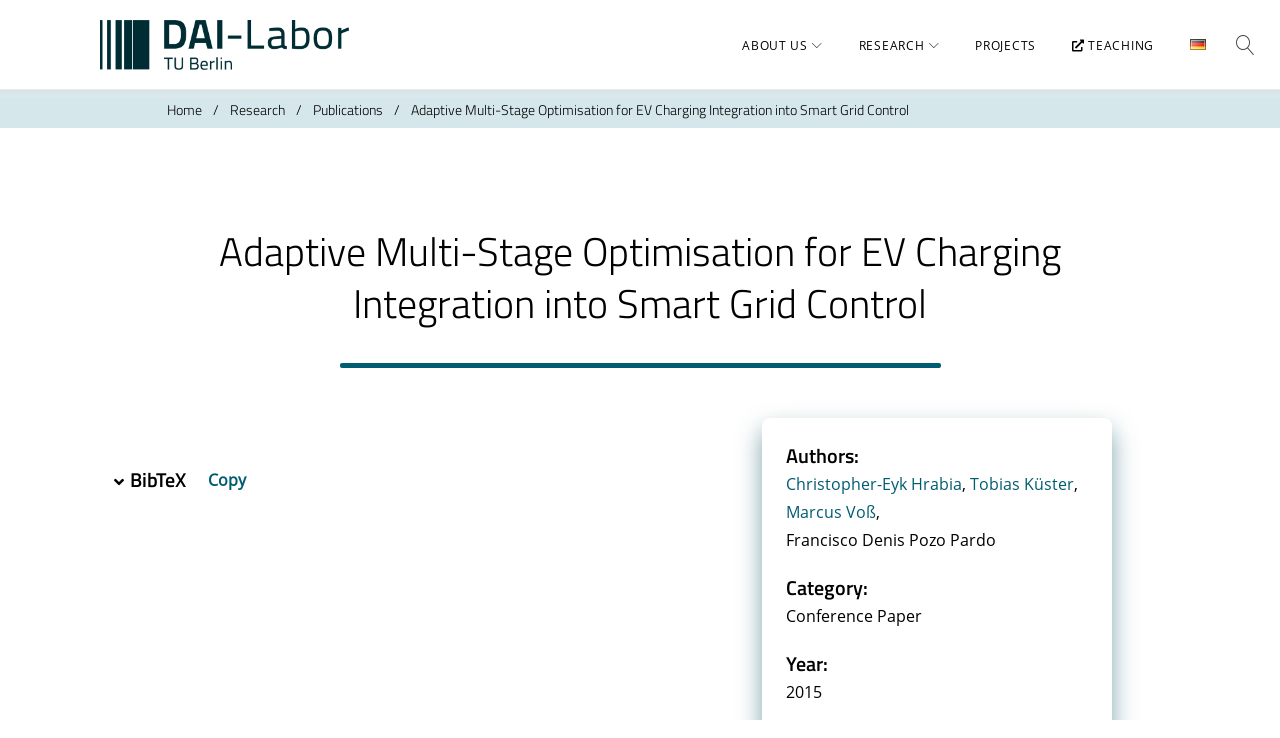

--- FILE ---
content_type: text/css
request_url: https://dai-labor.de/wp-content/plugins/dai-env/css/dai-timeline.css?ver=3.2.4
body_size: 1172
content:
.timeline {
	list-style: none;
	padding: 10px 0;
	position: relative;
	font-weight: 300;
}

.timeline:before {
	top: 0;
	bottom: 0;
	position: absolute;
	content: " ";
	width: 3px;
	background: #0090b1;
	left: 50%;
	margin-left: -1.5px;
}

.timeline > li {
	margin-bottom: 142px;	/* between */
	position: relative;
	width: 50%;
	float: left;
	clear: left;
}

.timeline > li:before,
.timeline > li:after {
	content: " ";
	display: table;
}

.timeline > li:after {
	clear: both;
}

.timeline > li:before,
.timeline > li:after {
	content: " ";
	display: table;
}

.timeline > li:after {
	clear: both;
}

.timeline > li > a > .timeline-panel {
	width: calc(100% - 25px);
	width: -moz-calc(100% - 25px);
	width: -webkit-calc(100% - 25px);
	min-height: 180px;
	float: left;
	border-radius: 8px;
	box-shadow: 0 10px 20px 0 rgba(0, 22, 41, 0.36);
	background-color: #fff;
	padding: 24px;
	position: relative;
}

.time-line > li > a > .timeline-panel:before {
	position: absolute;
	top: 26px;
	right: -15px;
	display: inline-block;
	border-top: 15px solid transparent;
	border-left: 15px solid #dcdcdc;
	border-right: 0 solid #dcdcdc;
	border-bottom: 15px solid transparent;
	content: " ";
}

.time-line > li > a > .timeline-panel:after {
	position: absolute;
	top: 27px;
	right: -14px;
	display: inline-block;
	border-top: 14px solid transparent;
	border-left: 14px solid #e0f1f5;
	border-right: 0 solid #bad8df;
	border-bottom: 14px solid transparent;
	content: " ";
}

.timeline > li > a > .timeline-badge {
	color: #bad8df;
	width: 30px;
	height: 30px;
	line-height: 50px;
	text-align: center;
	position: absolute;
	top: 16px;
	right: -15px;
	z-index: 100;
}


.timeline > li > a > .timeline-badge > i.fa {
	font-size: 30px;
}

.timeline > li.timeline-inverted > a > .timeline-panel {
	float: right;
}

.timeline > li.timeline-inverted > a > .timeline-panel:before {
	border-left-width: 0;
	border-right-width: 15px;
	left: -15px;
	right: auto;
}

.timeline > li.timeline-inverted > a > .timeline-panel:after {
	border-left-width: 0;
	border-right-width: 14px;
	left: -14px;
	right: auto;
}

a > .timeline-badge {
	color: #005c71 !important;
	transition: 0.4s;
}

a:hover > .timeline-badge {
	color: #20b0d1 !important;
}

.timeline-title {
	margin-top: 0;
	color: inherit;
}

.timeline-heading h3.date {
	font-size: 50px;
	font-weight: 100;
	line-height: 1.2;
	letter-spacing: normal;
	color: #004559 !important;
	margin: 0px !important;
}


.timeline-heading h4 {
	color: #000 !important;
	margin: 8px 0px 6px 0px !important;
}

.timeline-body > p,
.timeline-body > ul {
	line-height: 1.6;
	font-size: 20px;
	font-weight: normal;
	font-style: normal;
	font-stretch: normal;
	line-height: 1.6;
	letter-spacing: normal;
	color: #000 !important;
	margin-bottom: 0;
}

.time-line-footer {
	position: absolute;
	bottom: 0px;
	width: 100%;
	padding: 5px 15px;
	background: linear-gradient(to right, #f0f0f0, #f4f4f4);
}

.timeline-footer p {
	margin-bottom: 0;
}

.timeline-footer > a {
	float: left;
	cursor: pointer;
	text-decoration: none;
}

.timeline > li.timeline-inverted {
	float: right;
	clear: right;
}

.timeline > li:nth-child(2) {
	margin-top: 182px;
}

.timeline > li.timeline-inverted > a > .timeline-badge {
	left: -15px;
}

.no-float {
	float: none !important;
}

li.clearfix {
	margin-bottom: 0px !important;
}


div.timeline-body img.timeline-image {
	display: block;
	width: auto !important;
	max-height: 180px !important;
	margin: 4px 0px;
}

@media (max-width: 1200px) {
	ul.timeline:before {
		left: 40px;
	}
	ul.timeline > li {
		margin-bottom: 0px;
		position: relative;
		width: 100%;
		float: left;
		clear: left;
	}
	ul.timeline > li > a > .timeline-panel {
		width: calc(100% - 65px);
		width: -moz-calc(100% - 65px);
		width: -webkit-calc(100% - 65px);
	}
	ul.timeline > li > a > .timeline-badge {
		left: 30px;
		margin-left: -4px;
		top: 16px;
	}
	ul.timeline > li > a > .timeline-panel {
		float: right;
	}
	ul.timeline > li > a > .timeline-panel:before {
		border-left-width: 0;
		border-right-width: 15px;
		left: -15px;
		right: auto;
	}
	ul.timeline > li > a > .timeline-panel:after {
		border-left-width: 0;
		border-right-width: 14px;
		left: -14px;
		right: auto;
	}
	.timeline > li.timeline-inverted {
		float: left;
		clear: left;
		margin-top: 30px;
		margin-bottom: 30px;
	}
	.timeline > li.timeline-inverted > a > .timeline-badge {
		left: 28px;
		margin-left: -2px;
	}
	div.timeline-heading div.timeline-image {

	}
}

@media (max-width: 768px) {
	.timeline-heading h3.date {
		font-size: 40px;
	}
}

.text-right {
	text-align: right !important;
}


--- FILE ---
content_type: application/javascript
request_url: https://dai-labor.de/wp-content/plugins/dai-env/lib/paginator/paginator.js?ver=3.2.4
body_size: 1070
content:
/**
 * Paginator - 1.0
 *
 * Author: Benjamin Vahl
 */

function Paginator(selector, options) {
	options = (options === undefined) ? {} : options;
	this.selector = selector;

	var defaults = {
		first: '<i class="fas fa-angle-double-left"></i>',
		prev: '<i class="fas fa-angle-left"></i>',
		next: '<i class="fas fa-angle-right"></i>',
		last: '<i class="fas fa-angle-double-right"></i>'
	};
	this.options = Object.assign(defaults, options);

	this.currentPage = null;

	var content = $("<div></div>")
		.addClass("page-container")
		.html($(this.selector).html());
	$(this.selector)
		.empty()
		.append(content)
		.append('<div class="switcher"><ul></ul></div>');
	var that = this;

	this.updateSize = function() {
		this.size = 0;
		$(this.selector+' .page').each(function(i) {
			that.size = Math.max($(this).outerHeight(), that.size);
		});
		$(this.selector+' .page-container').height(this.size);
	};

	$(window).resize(function () {
		that.updateSize();
	});

	this.addToSwitcher = function(label, classes) {
		classes = (classes === undefined) ? "" : classes;
		if (! label)
			return;
		$(this.selector+' .switcher ul').append(
			'<li class="'+classes+'">'+label+'</li>'
		);
	};

	this.updateSwitcher = function(delta) {
		delta = (delta === undefined) ? 2 : delta;
		var amount = 2 * delta + 1;
		var index = that.active;
		var length = $(that.selector+' .page').length;
		var skip = amount <= length;
		$(this.selector+' .switcher ul').empty();

		if (skip) this.addToSwitcher(this.options.first, "go first");
		this.addToSwitcher(this.options.prev, "go prev");
		if (amount >= length) {
			skip = false;
			for (var n = 0; n < length; n++) {
				this.addToSwitcher(n + 1, n === index ? "active" : "");
			}
		} else {
			var low = index - delta;
			var high = index + delta;
			if (low < 0) {
				high -= low;
				low = 0;
			}
			if (high >= length) {
				high = length - 1;
				low = high - amount + 1;
			}
			for (var n = low; n <= high; n++) {
				this.addToSwitcher(n + 1, n === index ? "active" : "");
			}
		}
		this.addToSwitcher(this.options.next, "go next");
		if (skip) this.addToSwitcher(this.options.last, "go last");
		if (length <= 1)
			$(this.selector+' .switcher').hide();
		$(this.selector+' .switcher li').on("click", this.onSwitch);
	};

	this.select = function(index) {
		index = (index === undefined) ? 0 : index;
		this.active = index;
		this.updateSwitcher();
		if (this.currentPage !== null)
			this.currentPage.removeClass('active');
		this.currentPage = $($(this.selector+' .page').get(index));
		this.currentPage.addClass("active");
	};

	this.onSwitch = function(evt) {
		var index = that.active;
		var maxIndex = $(that.selector+' .page').length - 1;
		if ($(this).hasClass("go")) {
			if ($(this).hasClass("prev")) {
				index -= 1;
			}
			if ($(this).hasClass("next")) {
				index += 1;
			}
			index = Math.max(0, Math.min(maxIndex, index));
			if ($(this).hasClass("first")) index = 0;
			if ($(this).hasClass("last")) index = maxIndex;
		} else {
			var index = parseInt($(this).text()) - 1;
		}
		that.select(index);
	};

	this.select(0);
	this.updateSize();
}

